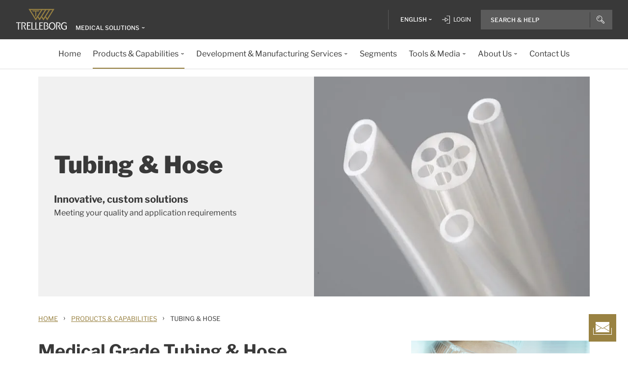

--- FILE ---
content_type: text/html; charset=utf-8
request_url: https://www.trelleborg.com/en/medical/products-capabilities/tubing-and-hose
body_size: 16523
content:


<!DOCTYPE html>
<!--[if lt IE 7]>      <html class="no-js lt-ie9 lt-ie8 lt-ie7"> <![endif]-->
<!--[if IE 7]>         <html class="no-js lt-ie9 lt-ie8"> <![endif]-->
<!--[if IE 8]>         <html class="no-js lt-ie9"> <![endif]-->
<!--[if gt IE 8]><!-->
<html class="no-js" lang="en">
<!--<![endif]-->
<head>

  



    <title>Custom Medical Grade Tubing and Hose Solutions | Trelleborg</title>

    <link href="/medical/-/media/foundation/trelleborg/favicon.ico?rev=ca14cc08040a458ea62290b56658872e" rel="shortcut icon" />




<meta  name="description" content="A wide range of custom tubing and hose products for medical and pharmaceutical applications in high-performance materials. Find out more on our website.  ">

    <meta name="viewport" content="width=device-width, initial-scale=1" />

  
  <!-- The initial config of Consent Mode -->
<script type="text/javascript">
window.dataLayer = window.dataLayer || [];
function gtag() {dataLayer.push(arguments);}
gtag('consent', 'default', {
ad_storage: 'denied',
ad_user_data: 'denied',
ad_personalization: 'denied',
analytics_storage: 'denied',
wait_for_update: 500,
});
gtag('set', 'ads_data_redaction', true);
</script>


<!-- Google Tag Manager -->
<script>(function(w,d,s,l,i){w[l]=w[l]||[];w[l].push({'gtm.start':
new Date().getTime(),event:'gtm.js'});var f=d.getElementsByTagName(s)[0],
j=d.createElement(s),dl=l!='dataLayer'?'&l='+l:'';j.async=true;j.src=
'https://www.googletagmanager.com/gtm.js?id='+i+dl;f.parentNode.insertBefore(j,f);
})(window,document,'script','dataLayer','GTM-WMXJCS');</script>

<script>(function(w,d,s,l,i){w[l]=w[l]||[];w[l].push({'gtm.start':
new Date().getTime(),event:'gtm.js'});var f=d.getElementsByTagName(s)[0],
j=d.createElement(s),dl=l!='dataLayer'?'&l='+l:'';j.async=true;j.src=
'https://www.googletagmanager.com/gtm.js?id='+i+dl;f.parentNode.insertBefore(j,f);
})(window,document,'script','dataLayer','GTM-WNKSSK');</script>
<!-- End Google Tag Manager -->

<!--BEGIN QUALTRICS WEBSITE FEEDBACK SNIPPET-->
<script type='text/javascript'>
(function(){var g=function(e,h,f,g){
this.get=function(a){for(var a=a+"=",c=document.cookie.split(";"),b=0,e=c.length;b<e;b++){for(var d=c[b];" "==d.charAt(0);)d=d.substring(1,d.length);if(0==d.indexOf(a))return d.substring(a.length,d.length)}return null};
this.set=function(a,c){var b="",b=new Date;b.setTime(b.getTime()+6048E5);b="; expires="+b.toGMTString();document.cookie=a+"="+c+b+"; path=/; "};
this.check=function(){var a=this.get(f);if(a)a=a.split(":");else if(100!=e)"v"==h&&(e=Math.random()>=e/100?0:100),a=[h,e,0],this.set(f,a.join(":"));else return!0;var c=a[1];if(100==c)return!0;switch(a[0]){case "v":return!1;case "r":return c=a[2]%Math.floor(100/c),a[2]++,this.set(f,a.join(":")),!c}return!0};
this.go=function(){if(this.check()){var a=document.createElement("script");a.type="text/javascript";a.src=g;document.body&&document.body.appendChild(a)}};
this.start=function(){var t=this;"complete"!==document.readyState?window.addEventListener?window.addEventListener("load",function(){t.go()},!1):window.attachEvent&&window.attachEvent("onload",function(){t.go()}):t.go()};};
try{(new g(100,"r","QSI_S_ZN_6gU8jWMXQZZSzDo","https://zn6gu8jwmxqzzszdo-trelleborgcx.siteintercept.qualtrics.com/SIE/?Q_ZID=ZN_6gU8jWMXQZZSzDo")).start()}catch(i){}})();
</script><div id='ZN_6gU8jWMXQZZSzDo'><!--DO NOT REMOVE-CONTENTS PLACED HERE--></div>
<!--END WEBSITE FEEDBACK SNIPPET-->



<!--BEGIN QUALTRICS WEBSITE FEEDBACK SNIPPET-->
<script type='text/javascript'>
(function(){var g=function(e,h,f,g){
this.get=function(a){for(var a=a+"=",c=document.cookie.split(";"),b=0,e=c.length;b<e;b++){for(var d=c[b];" "==d.charAt(0);)d=d.substring(1,d.length);if(0==d.indexOf(a))return d.substring(a.length,d.length)}return null};
this.set=function(a,c){var b="",b=new Date;b.setTime(b.getTime()+6048E5);b="; expires="+b.toGMTString();document.cookie=a+"="+c+b+"; path=/; "};
this.check=function(){var a=this.get(f);if(a)a=a.split(":");else if(100!=e)"v"==h&&(e=Math.random()>=e/100?0:100),a=[h,e,0],this.set(f,a.join(":"));else return!0;var c=a[1];if(100==c)return!0;switch(a[0]){case "v":return!1;case "r":return c=a[2]%Math.floor(100/c),a[2]++,this.set(f,a.join(":")),!c}return!0};
this.go=function(){if(this.check()){var a=document.createElement("script");a.type="text/javascript";a.src=g;document.body&&document.body.appendChild(a)}};
this.start=function(){var t=this;"complete"!==document.readyState?window.addEventListener?window.addEventListener("load",function(){t.go()},!1):window.attachEvent&&window.attachEvent("onload",function(){t.go()}):t.go()};};
try{(new g(100,"r","QSI_S_ZN_3DgfZBvUIhAxlno","https://zn3dgfzbvuihaxlno-trelleborgcx.siteintercept.qualtrics.com/SIE/?Q_ZID=ZN_3DgfZBvUIhAxlno")).start()}catch(i){}})();
</script><div id='ZN_3DgfZBvUIhAxlno'><!--DO NOT REMOVE-CONTENTS PLACED HERE--></div>
<!--END WEBSITE FEEDBACK SNIPPET-->


<!-- Start of Async Drift Code -->
<script>
"use strict";

!function() {
  var t = window.driftt = window.drift = window.driftt || [];
  if (!t.init) {
    if (t.invoked) return void (window.console && console.error && console.error("Drift snippet included twice."));
    t.invoked = !0, t.methods = [ "identify", "config", "track", "reset", "debug", "show", "ping", "page", "hide", "off", "on" ], 
    t.factory = function(e) {
      return function() {
        var n = Array.prototype.slice.call(arguments);
        return n.unshift(e), t.push(n), t;
      };
    }, t.methods.forEach(function(e) {
      t[e] = t.factory(e);
    }), t.load = function(t) {
      var e = 3e5, n = Math.ceil(new Date() / e) * e, o = document.createElement("script");
      o.type = "text/javascript", o.async = !0, o.crossorigin = "anonymous", o.src = "https://js.driftt.com/include/" + n + "/" + t + ".js";
      var i = document.getElementsByTagName("script")[0];
      i.parentNode.insertBefore(o, i);
    };
  }
}();
drift.SNIPPET_VERSION = '0.3.1';
drift.load('d32kw52uskg9');
</script>
<!-- End of Async Drift Code --> 
  
<meta property="og:description" content="A wide range of custom tubing and hose products for medical and pharmaceutical applications in high-performance materials. Find out more on our website.
"/><meta property="og:image" content="/medical/-/media/tss-media-repository/healthcare-and-medical/images/products/tubing-and-hose/multi-lumen-tubing_2.jpg?rev=997472754ee14478af7a8ef20d16daae"/><meta property="og:title" content="Custom Medical Grade Tubing And Hose Solutions | Trelleborg"/><meta property="og:url" content="https://www.trelleborg.com/en/medical/products-capabilities/tubing-and-hose"/><meta property="twitter:card" content="summary_large_image"/><meta property="twitter:description" content="A wide range of custom tubing and hose products for medical and pharmaceutical applications in high-performance materials. Find out more on our website.
"/><meta property="twitter:image" content="/medical/-/media/tss-media-repository/healthcare-and-medical/images/products/tubing-and-hose/multi-lumen-tubing_2.jpg?rev=997472754ee14478af7a8ef20d16daae"/><meta property="twitter:title" content="Custom Medical Grade Tubing And Hose Solutions | Trelleborg"/>

<link href="/medical/-/media/feature/experience-accelerator/bootstrap-4/bootstrap-4/styles/pre-optimized-min.css?rev=385874fc46a5448daa68b4c82d526760&t=20250326T123729Z" rel="stylesheet"><link href="/medical/-/media/base-themes/core-libraries/styles/pre-optimized-min.css?rev=e25c11e6bc294f71892e08cf20683cca&t=20250326T123726Z" rel="stylesheet"><link href="/medical/-/media/base-themes/main-theme/styles/pre-optimized-min.css?rev=43ab6dc530f9474ea6ca4435c4e7773c&t=20250326T123728Z" rel="stylesheet"><link href="/medical/-/media/themes/trelleborg/global/trelleborgbasetheme/styles/optimized-min.css?rev=7c95b2d48028410f9bec8fcfef7463e8&t=20260114T083548Z" rel="stylesheet">
  <link rel="stylesheet" type="text/css" href="/Trelleborg/Datatables/datatables.min.css">

  



<script id="CookieConsent" type="text/javascript" data-culture="EN" src="https://policy.app.cookieinformation.com/uc.js" data-gcm-version="2.0"></script>
    <script>
      var gtmLoaded = false;
      window.addEventListener('CookieInformationConsentGiven', function (event) {
        if (CookieInformation.getConsentGivenFor('cookie_cat_necessary')) {
          if (gtmLoaded == false) {
            gtmLoaded = true;
            if (typeof GTMScript != "undefined") {
              GTMScript();
            }
          }
        }
      });

      window.addEventListener('DOMContentLoaded', function () {
        if (CookieInformation.getConsentGivenFor('cookie_cat_necessary')) {

          if (gtmLoaded == false) {
            gtmLoaded = true;
            if (typeof GTMScript != "undefined") {
              GTMScript();
            }
          }
        }
      });


    </script>

  <script>

  var siteName = 'healthcare'
  var siteLang = 'en'
  var chinaWebSite = 'False'
  var siteVirtualPath = '/en/medical'
  var IsMFNEnable = 'True'

  let bu ='tss-healthcare';
  let businessUnit = bu == "" ? siteName : bu;
  var dataLayer = window.dataLayer = window.dataLayer || [];
    dataLayer.push(
      {
        'bu': businessUnit,
        'market': 'global',
        'language': 'en',
        'environment': 'live',
        'personaName': 'Unassignedprofile',
        'pagePrimaryCategory': 'Products Capabilities',
        'pageSecondaryCategory': 'Tubing and Hose',
        'pageTertiaryCategory': '',
        'pageName': 'trelleborg:' + 'en' + ':' + businessUnit + ':' + 'Tubing &amp; Hose'
      }
  );
</script>

<script>
    var siteConfig = {
      'language':  'en',
      'widgetlang': 'en',
      'widgetuser': '',
      'sitename': 'healthcare',
      'MenuVersion': '657d198d-1ce0-4de4-823d-23f3db134378',
      'siteRefferer': {}
    };
</script>

<script>
    var personalizationConfig= {
      'customBrowserId': '',
      };

</script>

  <script type="text/javascript" src="/wwidgets/loadwidgets.js">
  </script>





<link rel="apple-touch-icon" sizes="180x180" href="/medical/-/media/themes/trelleborg/global/trelleborgbasetheme/images/favicons/apple-touch-icon.png?rev=72f33296767f43778b0657d709f1f4d1" />
<link rel="icon" type="image/png" sizes="32x32" href="/medical/-/media/themes/trelleborg/global/trelleborgbasetheme/images/favicons/favicon-32x32.png?rev=e86c403e1a7742e4a36ff41b7ea6a65f" />
<link rel="icon" type="image/png" sizes="16x16" href="/medical/-/media/themes/trelleborg/global/trelleborgbasetheme/images/favicons/favicon-16x16.png?rev=8e0b125159e54827ab0d4feba92a4b61" />
<link rel="manifest" href="/medical/-/media/themes/trelleborg/global/trelleborgbasetheme/images/favicons/site.webmanifest?rev=9263fd4429b64d1392bd1ca411da95b0">
<link rel="mask-icon" href="/medical/-/media/themes/trelleborg/global/trelleborgbasetheme/images/favicons/safari-pinned-tab.svg?rev=b965ceb19659432e89301744394999db" color="#393939">

<meta name="msapplication-TileColor" content="#393939">
<meta name="msapplication-config" content="/medical/-/media/themes/trelleborg/global/trelleborgbasetheme/images/favicons/browserconfig.xml?rev=07c6df1b948f4cabba08c255c624ec85">
<meta name="theme-color" content="#393939">

<link rel="shortcut icon" sizes="48x48" href="/medical/-/media/themes/trelleborg/global/trelleborgbasetheme/images/favicons/favicon-48x48-icon.ico?rev=37954b6480e14e5b87845bd0aea541ed" />
<link rel="shortcut icon" sizes="32x32" href="/medical/-/media/themes/trelleborg/global/trelleborgbasetheme/images/favicons/favicon-32x32-icon.ico?rev=b77b3ebc6c014fa0804618782019def3" />

<a href="/en/medical/contact-us" id="contactusurl" style="display:none">contactusurl</a>
<span id="sitenamesearchpage" style="display:none">/en/medical/search</span>
<span id="tb-no-record-found-text" style="display:none">No Results</span>
<span id="tb-animation-message" style="display:none">Animation is not fully supported in Internet Explorer versions</span>
<span id="tb-singular-item-count" style="display:none">item found</span>
<span id="tb-plural-item-count" style="display:none">items found</span>
<span id="tb-SearchResult-singular-itemfound" style="display:none">item found</span>
<span id="tb-SearchResult-plural-itemsfound" style="display:none">items found</span>
<span id="tb-SearchResult-result-of" style="display:none">of</span>
<span id="tb-SearchResult-search-help" style="display:none">Search &amp; Help</span>
<span id="tb-SearchResult-show-showing" style="display:none">Showing</span>
<span id="tb-Navigation-Are-youlookingforThis" style="display:none">On this page</span>
<span id="tb-pdf-download-iemsg" style="display:none">Your Browser is outdated</span>

<span id="Dealer" style="display:none">Dealer</span>
<span id="Distributer" style="display:none">Distributor</span>
<span id="OfficialDealer" style="display:none">Official Dealer</span>
<span id="premiumpartner" style="display:none">Premium Partner</span>


<span id="tb-address-singular-count" style="display:none">address</span>
<span id="tb-address-plural-count" style="display:none">addresses</span>
<span id="tb-Aricles-name" style="display:none">Articles</span>
<span id="regulatoryPressReleases" style="display:none">Regulatory Press Release,Regulatory press releases only</span>
<span id="fshWebinarTitle" style="display:none">EG. Food Hoses conformity evolution Webinar</span>
<span id="newSelectorBtn" style="display:none">Selector Button</span>

<span id="mitas-producttype-lang" style="display:none"
      data-agri="Agriculture tires"
      data-constrution="Truck tires"
      data-truk="Construction and material handling">
</span>



<div id="ieoutdatemsg" style="display:none"
     data-head="Your browser seems to be out of date."
     data-subhead="To experience our website with all it&#39;s features, please update your browser."
     data-info="Info: You can still browse our website, but we can&#39;t guarantee that everything works fine."
     data-ok="OK">
</div>
<span id="tb-is-required" style="display:none">Is Required.</span>




<link rel="canonical" href="https://www.trelleborg.com/en/medical/products-capabilities/tubing-and-hose" />
<script type="text/javascript" src="/Trelleborg/CtaButton/component-cta-button.js?rev=62CDD5130B0F413C8C0AAD295F16A2F4"></script>


  
  
</head>

<body class="default-device bodyclass">
  <!-- Google Tag Manager (noscript) -->
<noscript><iframe src="//www.googletagmanager.com/ns.html?id=GTM-WMXJCS"
height="0" width="0" style="display:none;visibility:hidden"></iframe></noscript>

<noscript><iframe src="//www.googletagmanager.com/ns.html?id=GTM-WNKSSK"
height="0" width="0" style="display:none;visibility:hidden"></iframe></noscript>
<!-- End Google Tag Manager (noscript) -->
  
  
<!-- #wrapper -->
<div id="wrapper">
    <!-- #header -->
    <header>
        <div id="header" class="container">
            <div class="row">

<div class="row">


    <div class="component site-header col-12">

      <div class="component-content">
        <header class="tb-header-container fixed-top">
          <div class="tb-topmenu-container d-flex">
            <div class="container-fluid">
              <div class="float-left">
                
      <script type="application/ld+json">
        {
  "@context": "https://schema.org",
  "@type": "Organization",
  "sameAs": "https://www.linkedin.com/company/trelleborggroup",
  "@id": "http://www.trelleborg.com/en/medical/#org",
  "name": "Healthcare",
  "url": "http://www.trelleborg.com/en/medical/",
  "logo": {
    "@type": "ImageObject",
    "url": "https://www.trelleborg.com/medical/-/media/foundation/trelleborg/icons/logo.svg?rev=4af2759a373e4ea3b17d1ea6773365b3"
  },
  "parentOrganization": {
    "@type": "Organization",
    "@id": "https://www.trelleborg.com",
    "@name": "Trelleborg Group"
  }
}
      </script>

    <!-- Site Selector Starts    -->
    <div class="tb-topmenu-brand">
      <a href="/en/medical" aria-label="" class="tb-topmenu-logolink link-unstyled">
        <img class="tb-topmenu-logo" src=/medical/-/media/foundation/trelleborg/icons/logo.svg?rev=4af2759a373e4ea3b17d1ea6773365b3 alt="" />
      </a>
      
      <div class="tb-topmenu-signpost">
              <div class="tb-siteselector" id="tb-siteselector" >
                <a href="#">
                  <span class="d-none d-md-inline-block">Medical Solutions</span>

                </a>
              </div>

        <!-- <i class="tb-icon tb-icon-small tb-icon-chevron-down"></i> -->
      </div>
    </div>
      <div id="tb-siteselector-modal" class="tb-siteselector-modal d-none">
        <div class="modal-content">

          <div class="overlay" id="tb-siteselector-overlay">
            <div class="tb-siteselector-container container-fluid">
              <div class="tb-siteselector-header">
                <h4 class="tb-siteselector-title">
                  All Trelleborg sites
                </h4>
                <a href="#" class="tb-siteselector-close-btn">
                  <span>Close</span>
                  <svg width="16" height="16" viewBox="0 0 16 16" fill="none" xmlns="http://www.w3.org/2000/svg">
                    <path d="M16 0.736842L15.2632 0L8 7.26316L0.736842 0L0 0.736842L7.26316 8L0 15.2632L0.736842 16L8 8.73684L15.2632 16L16 15.2632L8.73684 8L16 0.736842Z" fill="#393939" />
                  </svg>
                </a>
              </div>
              <div class="row">
                <div class="col-xl-7 col-lg-6 tb-siteselector-dropdown">
                  <ul class="tb-siteselector-dropdown-menu">
                      <li class="tb-siteselector-menu-item">
                        <a href="https://www.trelleborg.com/en">
                          <span class="tb-siteselector-menu-title">Group</span>
                          <span class="tb-siteselector-full-description  d-none">
                            Trelleborg is a world leader in engineered polymer solutions that seal, damp and protect critical applications in demanding environments. 
                          </span>
                          <span class="tb-siteselector-image d-none">/medical/-/media/group/site-switch/trelleborg-group.jpg?h=264&amp;w=293&amp;rev=b3492bd026aa498f90103f0288dfc4e6&amp;hash=8485615E76D2CE70FA4925F5ABA8CC51</span>
                          <span class="siteselector-menu-desciption"></span>
                        </a>
                      </li>
                      <li class="tb-siteselector-menu-item">
                        <a href="https://www.trelleborg.com/en/anti-vibration-solutions">
                          <span class="tb-siteselector-menu-title">Antivibration Solutions</span>
                          <span class="tb-siteselector-full-description  d-none">
                            Helping to remove unwanted vibration and noise in Rail, Marine, Off-highway and Industrial applications
                          </span>
                          <span class="tb-siteselector-image d-none">/medical/-/media/group/site-switch/antivibration.jpg?h=264&amp;w=293&amp;rev=cac94d89d97a4764937febb8422dbc03&amp;hash=8993200E377BDB0355A486E9FC431142</span>
                          <span class="siteselector-menu-desciption"></span>
                        </a>
                      </li>
                      <li class="tb-siteselector-menu-item">
                        <a href="https://www.trelleborg.com/en/boots">
                          <span class="tb-siteselector-menu-title">Boots</span>
                          <span class="tb-siteselector-full-description  d-none">
                            Advanced dynamic protection for Automotive Driveshaft and Steering Gears
                          </span>
                          <span class="tb-siteselector-image d-none">/medical/-/media/group/site-switch/testing-boot-cold-1.jpg?h=264&amp;w=293&amp;rev=e398df5cfb7d4080a18fb803255e50bc&amp;hash=C864A3111C0463B2AD256F93B4B1889A</span>
                          <span class="siteselector-menu-desciption"></span>
                        </a>
                      </li>
                      <li class="tb-siteselector-menu-item">
                        <a href="https://www.rubore.com">
                          <span class="tb-siteselector-menu-title">Damping Solutions</span>
                          <span class="tb-siteselector-full-description  d-none">
                            Automotive noise damping shims &amp; insulators
                          </span>
                          <span class="tb-siteselector-image d-none">/medical/-/media/group/site-switch/damping-solutions.jpg?h=264&amp;w=293&amp;rev=e4886fdb3c364d319c626e35fe923d04&amp;hash=F4746C2D02378E3229BCB9BCD6CBD50C</span>
                          <span class="siteselector-menu-desciption"></span>
                        </a>
                      </li>
                      <li class="tb-siteselector-menu-item">
                        <a href="https://www.trelleborg.com/en/engineered-coated-fabrics">
                          <span class="tb-siteselector-menu-title">Engineered Coated Fabrics</span>
                          <span class="tb-siteselector-full-description  d-none">
                            Trelleborg’s Engineered Coated Fabrics business unit, a world-leading producer of specialty polymer-coated and calendared materials, operates under the Coated Systems business area.
                          </span>
                          <span class="tb-siteselector-image d-none">/medical/-/media/group/site-switch/engineered-coated-fabrics.jpg?h=264&amp;w=293&amp;rev=2fdac9be0f434313920fb532c7262a43&amp;hash=42B0D13A9A7A9C47BBDD878DD1E0164B</span>
                          <span class="siteselector-menu-desciption"></span>
                        </a>
                      </li>
                      <li class="tb-siteselector-menu-item">
                        <a href="https://www.trelleborg.com/en/fluidhandling">
                          <span class="tb-siteselector-menu-title">Fluid Handling Solutions</span>
                          <span class="tb-siteselector-full-description  d-none">
                            Industrial Hose, Expansion Joint, Oil &amp; Marine Hose, Rubber Sheeting and Mining Applications
                          </span>
                          <span class="tb-siteselector-image d-none">/medical/-/media/group/site-switch/fhs.jpg?h=264&amp;w=293&amp;rev=6cf337a4c82642b59e004d0a9199ea15&amp;hash=8132137AD18DDB2832F0632484818D96</span>
                          <span class="siteselector-menu-desciption"></span>
                        </a>
                      </li>
                      <li class="tb-siteselector-menu-item">
                        <a href="https://www.trelleborg.com/en/medical">
                          <span class="tb-siteselector-menu-title">Medical Solutions</span>
                          <span class="tb-siteselector-full-description  d-none">
                            Supporting the Healthcare and Medical industry with advanced polymer engineered components
                          </span>
                          <span class="tb-siteselector-image d-none">/medical/-/media/group/site-switch/healthcare-and-medical.jpg?h=264&amp;w=293&amp;rev=627ac8af44794afb8aa913220f959254&amp;hash=044F7866D90EC058D664FDF336A93009</span>
                          <span class="siteselector-menu-desciption"></span>
                        </a>
                      </li>
                      <li class="tb-siteselector-menu-item">
                        <a href="https://www.trelleborg.com/en/marine-and-infrastructure">
                          <span class="tb-siteselector-menu-title">Marine &amp; Infrastructure</span>
                          <span class="tb-siteselector-full-description  d-none">
                            Highly engineered polymer solutions for marine and civil infrastructure
                          </span>
                          <span class="tb-siteselector-image d-none">/medical/-/media/group/site-switch/marine-and-infrastructure.jpg?h=264&amp;w=293&amp;rev=b209d371ac264b6f85b7b8167ef0860c&amp;hash=A33BA79F7CADFD0A01815F3733A2CBCD</span>
                          <span class="siteselector-menu-desciption"></span>
                        </a>
                      </li>
                      <li class="tb-siteselector-menu-item">
                        <a href="https://www.trelleborg.com/en/seals">
                          <span class="tb-siteselector-menu-title">Sealing Solutions</span>
                          <span class="tb-siteselector-full-description  d-none">
                            Sealing and bearing solutions for Industrial, Automotive and Aerospace applications
                          </span>
                          <span class="tb-siteselector-image d-none">/medical/-/media/group/site-switch/sealing-solutions.jpg?h=264&amp;w=293&amp;rev=158324dc66494c6a8450812cbd4a794b&amp;hash=061613F31A8C32E8C535B595056A76EF</span>
                          <span class="siteselector-menu-desciption"></span>
                        </a>
                      </li>
                      <li class="tb-siteselector-menu-item">
                        <a href="https://www.trelleborg.com/en/seals-and-profiles">
                          <span class="tb-siteselector-menu-title">Seals &amp; Profiles</span>
                          <span class="tb-siteselector-full-description  d-none">
                            Seals for applications in buildings and construction, aerospace, automotive, agriculture, renewable energy and water infrastructure.
                          </span>
                          <span class="tb-siteselector-image d-none">/medical/-/media/group/site-switch/seals-and-profiles.jpg?h=264&amp;w=293&amp;rev=c630d927a2a9455e851bb1a4fd6da61e&amp;hash=AC60A1C71351BDE33361E56FE8729FFE</span>
                          <span class="siteselector-menu-desciption"></span>
                        </a>
                      </li>
                  </ul>
                </div>
                <div class="col-xl-5 col-lg-6 tb-siteselector-overview" id="siteselector-overview">
                  <!-- overview will render here-->
                </div>
              </div>
            </div>
          </div>

        </div>
      </div>
    <!-- Site Selector End    -->


              </div>
                <div class="float-right">
                  <div class="tb-topmenu-right d-flex">
                    <div class="tb-topmenu-splitter d-none d-sm-block"></div>



  <section id="tb-language-selector" class="tb-language-selector">
    <div id="tb-language-selected" class="tb-language-selected">
            <span> English</span>
      <i class="tb-icon tb-icon-small tb-icon-chevron-down"></i>
    </div>
    <div class="tb-language-overlay" id="language-menu">
      <ul class="tb-language-dropdown-menu">
          <li>
            <a href="https://www.trelleborg.cn/zh-cn/medical">
                                                        <span class="tb-language-lang">Chinese (Simplified) </span>

                <span class="tb-language-seprator">|</span>
                <span class="tb-language-local">中文(简体) </span>

            </a>
          </li>
          <li>
            <a href="/zh-tw/medical/products-capabilities/tubing-and-hose">
                                                        <span class="tb-language-lang">Chinese (Traditional) </span>

                <span class="tb-language-seprator">|</span>
                <span class="tb-language-local">中文(繁體)</span>

            </a>
          </li>
          <li>
            <a href="/en/medical/products-capabilities/tubing-and-hose">
                                                        <span class="tb-language-lang">English</span>


            </a>
          </li>
          <li>
            <a href="/ja-jp/medical/products-capabilities/tubing-and-hose">
                                                        <span class="tb-language-lang">Japanese</span>

                <span class="tb-language-seprator">|</span>
                <span class="tb-language-local">日本語</span>

            </a>
          </li>
          <li>
            <a href="/ko-kr/medical/products-capabilities/tubing-and-hose">
                                                        <span class="tb-language-lang">Korean</span>

                <span class="tb-language-seprator">|</span>
                <span class="tb-language-local">한국어</span>

            </a>
          </li>
      </ul>
    </div>
  </section>


                        <a class="tb-topmenu-login-wrapper tb-topmenu-item private-link" href="">
                          <i class="tb-icon tb-icon-login d-none d-sm-inline-block"></i>
                          <span class="d-none d-md-inline-block"> Login</span>
                          <i class="tb-icon tb-icon-small tb-icon-chevron-down d-none"></i>
                        </a>

                    <a class="tb-topmenu-tabletsearch tb-topmenu-item d-none d-sm-inline-block d-md-none">
                      <i class="tb-icon tb-icon-search "></i>
                    </a>
                    <button class="tb-mainnavbar__toggler navbar-toggler d-block d-md-none" type="button" data-toggle="collapse" data-target="#collapsingNavbar" aria-controls="collapsingNavbar" aria-expanded="false" aria-label="Toggle navigation">
                      <span class="navbar-toggler-icon"></span>
                    </button>
                    <div class="component auto-search "
                         data-pageid="{0822C6C7-CF78-43D1-9C98-AA08CD809824}"
                         data-renderingid="{0279852E-A691-402C-A99F-9562AE6CD415}"
                         data-uniqueid="{D02A28E3-D9FF-4F80-BCB8-E5144B7C3657}" data-stylesfield="Styles"
                         data-gridfield="GridParameters" data-renderingclass="cad-search">
                      <div class="component-content">
                        <div class="tb-search-container">
                          <div id="auto-header-search">
                            <form autocomplete="off" action="/action_page.php">
                              <div class="autocomplete">
                                <div class="tb-searchinput-div">
                                  <input id="myInput" type="text" name="mySearch" class="tb-search-input tb-topmenu-searchinput typeahead" placeholder="Search & Help">
                                  <a class="tb-topmenu-searchbutton">
                                    <!-- Icon for Mobile and Desktop -->
                                    <i class="tb-icon tb-icon-search d-block d-sm-none d-md-block"></i>
                                    <!-- Search button text for Tablet -->
                                    <span class="d-none d-sm-block d-md-none">Search</span>
                                  </a>
                                  <!-- <img src="-\media\Themes\Trelleborg\Global\TrelleborgBaseTheme\images\svg_icons\tb-vector-seach.svg"class="tb-search-icon tb-px-1 d-block d-sm-none d-md-block"> -->

                                </div>
                              </div>
                            </form>
                          </div>
                          <br>
                        </div>
                      </div>
                    </div>
                  </div>
                </div>
            </div>
          </div>
              <div class="tb-mainnavbar-wrapper">
                <input type="hidden" id="hdn_viewpage" name="hdn_viewpage" value="View page" />
                  <input type="hidden" id="hdn_enablenewnavTheme" name="hdn_enablenewnavTheme" value="EnableNewNavigationTheme" />
                <nav class="tb-mainnavbar navbar navbar-expand-md container-fluid ">
                  <div class="navbar-collapse collapse justify-content-center" id="collapsingNavbar">
                    <div class="tb-mainnavbar__mobile-control">
                      <div class="tb-mainnavbar__back d-none">
                        <i class="tb-icon tb-icon-back"></i>
                        <span>Back</span>
                      </div>
                      <div class="tb-mainnavbar__close d-sm-block d-md-none">
                        <span>Close</span>
                        <i class="tb-icon tb-icon-close"></i>
                      </div>
                    </div>
                    <ul class="tb-mainnavbar__itemwrapper navbar-nav">
                        <li class="tb-mainnavbar__item tb-mainnavbar__item--special mobile-language d-block d-md-none" data-navlevel="1">
                          <div class="tb-mainnavbar__link">
                            <span>
                              <strong>
Language                              </strong> English
                            </span>
                          </div>
                          <ul class="tb-language-dropdown-menu-mobile d-none">
                            <div class="tb-mainnavbar__mobile-control d-sm-block d-md-none">
                              <div class="tb-mainnavbar__back language-back" data-navid="2">
                                <i class="tb-icon  tb-icon-back"></i>
                                <span>Back</span>
                              </div>
                              <div class="tb-mainnavbar__close d-sm-block d-md-none">
                                <span>Close</span>
                                <i class="tb-icon tb-icon-close"></i>
                              </div>
                            </div>


  <section id="tb-language-selector" class="tb-language-selector">
    <div id="tb-language-selected" class="tb-language-selected">
            <span> English</span>
      <i class="tb-icon tb-icon-small tb-icon-chevron-down"></i>
    </div>
    <div class="tb-language-overlay" id="language-menu">
      <ul class="tb-language-dropdown-menu">
          <li>
            <a href="https://www.trelleborg.cn/zh-cn/medical">
                                                        <span class="tb-language-lang">Chinese (Simplified) </span>

                <span class="tb-language-seprator">|</span>
                <span class="tb-language-local">中文(简体) </span>

            </a>
          </li>
          <li>
            <a href="/zh-tw/medical/products-capabilities/tubing-and-hose">
                                                        <span class="tb-language-lang">Chinese (Traditional) </span>

                <span class="tb-language-seprator">|</span>
                <span class="tb-language-local">中文(繁體)</span>

            </a>
          </li>
          <li>
            <a href="/en/medical/products-capabilities/tubing-and-hose">
                                                        <span class="tb-language-lang">English</span>


            </a>
          </li>
          <li>
            <a href="/ja-jp/medical/products-capabilities/tubing-and-hose">
                                                        <span class="tb-language-lang">Japanese</span>

                <span class="tb-language-seprator">|</span>
                <span class="tb-language-local">日本語</span>

            </a>
          </li>
          <li>
            <a href="/ko-kr/medical/products-capabilities/tubing-and-hose">
                                                        <span class="tb-language-lang">Korean</span>

                <span class="tb-language-seprator">|</span>
                <span class="tb-language-local">한국어</span>

            </a>
          </li>
      </ul>
    </div>
  </section>
                          </ul>
                        </li>
                                                <li class="tb-mainnavbar__item tb-mainnavbar__item--special  d-block d-sm-none " data-navlevel="1"><a class="tb-mainnavbar__link private-link" href=""><i class="tb-icon tb-icon-login"></i><span>Login</span></a></li>



                    </ul>
                  </div>
                </nav>
              </div>
        </header>
        <div>
          <div class="row">
<div class="component herobanner col-12 tb-herobanner-show-subheader">
  <div class="component-content">
<div class="tb-herobanner-container"><div class="d-flex tb-herobanner-container-reverse"><div class="tb-herobanner-content-container"><h1 class="tb-hero  tb-font-bold tb-herobanner-title tb-herobanner-title-desktop field-bannerheadline">Tubing &amp; Hose </h1><h2 class="tb-herobanner-subheader tb-header-4 tb-font-bold tb-herobanner-subheader-desktop field-bannersubheadline">Innovative, custom solutions</h2><div class="tb-herobanner-description tb-header-4 tb-herobanner-description-desktop field-bannertext">Meeting your quality and application requirements</div><div class="tb-herobanner-button-container"></div></div><div class="tb-herobanner-content-container tb-p-0 tb-herobanner-image-container"><div loading="lazy">

  <img src="/medical/-/media/tss-media-repository/healthcare-and-medical/images/products/tubing-and-hose/multi-lumen-tubing_2.jpg?h=450&amp;iar=0&amp;w=800&amp;rev=997472754ee14478af7a8ef20d16daae&amp;hash=F1AE40EA3DC97AAEF30571C5D476BE7E" alt="Medical Grade Tubing &  Medical Grade Hose" width="800" height="450" sizes="&#40;min-width: 1440px&#41; calc&#40;360px - 32px&#41;, &#40;min-width: 992px&#41; 25vw, &#40;min-width: 576px&#41; calc&#40;50vw - 32px&#41;, calc&#40;100vw - 32px&#41;" />
</div></div></div></div>  </div>
</div>
</div>
        </div>
            <div>
              <div class="row">
  <script type="application/ld+json">
    {
  "@context": "https://schema.org",
  "@type": "BreadcrumbList",
  "itemListElement": [
    {
      "@type": "ListItem",
      "position": 1,
      "item": {
        "@id": "https://www.trelleborg.com/en/medical",
        "name": "Home"
      }
    },
    {
      "@type": "ListItem",
      "position": 2,
      "item": {
        "@id": "https://www.trelleborg.com/en/medical/products-capabilities",
        "name": "Products Capabilities"
      }
    },
    {
      "@type": "ListItem",
      "position": 3,
      "item": {
        "@id": "https://www.trelleborg.com/en/medical/products-capabilities/tubing-and-hose",
        "name": "Tubing and Hose"
      }
    }
  ]
}
  </script>


<div class="component breadcrumb-new navigation-title col-12">
  <div class="component-content">
    <nav>
      <ol>
          <li class="breadcrumb-item home">
<div class="navigation-title tb-link tb-small field-navigationtitle"><a title="Home" href="/en/medical">Home</a></div>              <span class="separator">&#8250;</span>
          </li>
          <li class="breadcrumb-item ">
<div class="navigation-title tb-link tb-small field-navigationtitle"><a title="Products Capabilities" href="/en/medical/products-capabilities">Products &amp; Capabilities</a></div>              <span class="separator">&#8250;</span>
          </li>
          <li class="breadcrumb-item last">
<div class="navigation-title tb-link tb-small field-navigationtitle"><a title="Tubing and Hose" href="/en/medical/products-capabilities/tubing-and-hose">Tubing &amp; Hose</a></div>              <span class="separator">&#8250;</span>
          </li>
      </ol>
    </nav>
  </div>
</div>
</div>
            </div>
          <div>
            <div class="row"></div>
          </div>
          <div>
            <div class="row"></div>
          </div>

          <div id="contact-floater" class="tb-fixed-button-container">
            <a class="tb-cta tb-cta-button" href="#">
              <svg width="38" height="26" viewBox="0 0 38 26" fill="none" xmlns="http://www.w3.org/2000/svg">
                <path fill-rule="evenodd" clip-rule="evenodd" d="M5 0H33V4.67123L19.2572 12.9169L5 4.36253V0ZM22.7291 12L33 5.83742V18.1625L22.7291 12ZM21.7572 12.5831L33 19.3287V21H5V19.6374L16.7572 12.5831L19 13.9287L19.2572 14.0831L19.5145 13.9287L21.7572 12.5831ZM15.7854 12L5 18.4712V5.52872L15.7854 12ZM0 25V12H1V25H37V12H38V25V26H37H1H0V25Z" fill="white"></path>
              </svg>
            </a>
          </div>

        </div>
    </div>
</div></div>
        </div>
    </header>
    <!-- /#header -->
    <!-- #content -->
    <main>
        <div id="content" class="container">
            <div class="row">

<div class="component row-splitter">
        <div class=" equalized-content container-fluid">
            <div >
                <div class="row">
  <div class="component Sectionintro position-left col-sm-8 col-md-8 col-lg-8 col-xl-8 SectionIntroButtonsHide">
    <div class="component-content">
<div class="tb-sectionintro-container"><div class="tb-setionintro-row"><section class="col-lg-12 tb-sectionintro center"><h2 class="h2 tb-sectionintro-title tb-header-1 tb-font-bold tb-inpage-headline field-sectionheader">Medical Grade Tubing &amp; Hose</h2><div class="tb-sectionintro-subtitle tb-header-3 tb-showbulletpoints  tb-link tb-inline field-sectionsubheader">Ultimate Quality for Durable and Single-Use</div><div class="tb-sectionintro-body"><div class="tb-sectionintro-content tb-body height-0  tb-showbulletpoints  tb-link tb-inline field-sectioncontent"><p>Trelleborg Healthcare &amp; Medical develops, manufactures and supplies tubing &amp; hose for medical and pharmaceutical applications in a variety of high performance materials. The tubing and hose is extruded in clean-room facilities using Good Manufacturing Practices (GMP).</p>
<p>&nbsp;</p>
<p>Silicone tubing, because of its unique biocompatibility and physical durability, plays a fundamental role in a myriad of healthcare applications. Inside the body it is used as insulation on electrical stimulation devices, as conduits for delivering and removing fluids, and as catheters for various types of interventional therapies. Outside the body it is ideally suited for applications including blood oxygenation as well as many pharmaceutical manufacturing processes.</p></div></div><div class="tb-sectionintro-footer"><div class="tb-sectionintro-link show-more tb-body"><a>Show more</a><a> <svg width="12" height="4" viewBox="0 0 12 4" fill="none" xmlns="http://www.w3.org/2000/svg">  <path d="M6 4L0 0.944445L0.631579 0L6 2.72222L11.3684 0L12 0.944445L6 4Z" fill="#998242"/>                                     </svg>
</a></div><div class="tb-sectionintro-link show-less d-none tb-body"><a>Show less</a><a><svg width="12" height="4" viewBox="0 0 12 4" fill="none" xmlns="http://www.w3.org/2000/svg">
                                       <path d="M6 -5.24537e-07L12 3.05556L11.3684 4L6 1.27778L0.631579 4L8.2566e-08 3.05555L6 -5.24537e-07Z" fill="#998242"/>
                                    </svg></a></div></div></section></div></div>    </div>
  </div>
    <div class="component generic-media-element col-6 col-sm-6 col-md-4 col-lg-4 col-xl-4">
        <div class="component-content">
<div class="tb-genericmediaelement-container tb-row tb-genericmediaelement-overlay equal"><div class="tb-genericmediaelement-section"><div class="tb-genericmediaelement-img" loading="lazy">

  <img src="/medical/-/media/tss-media-repository/healthcare-and-medical/images/news-and-events/webinar/hmwebinarbanner800x450pxweb.jpg?h=450&amp;iar=0&amp;w=800&amp;rev=1547b3837f0546728353c9988fe09e42&amp;hash=ADAFB7890478C8D14F79938E348F95E2" alt="" width="800" height="450" sizes="&#40;min-width: 1440px&#41; 1440px, 100vw" />
</div></div><div class="tb-genericmediaelement-section tb-genericmediaelement-des-section"><div class="tb-genericmediaelement-header-wrapper"><h2 class="tb-genericmediaelement-heading tb-header-3 tb-font-bold tb-gme-anchor tb-header field-gmheadline">Case studies in applying advanced extrusion technologies for medical device design</h2><div class="tb-genericmediaelement-para tb-body tb-richtexteditor-ul tb-showbulletpoints tb-link field-gmcontent">Find out how the GeoTransTM extrusion process can support the design of intricate and complicated medical devices.</div></div><div class="tb-genericmediaelement-link tb-body tb-link tb-inline field-gmlink"><a data-variantfieldname="GMLink" href="/en/medical/tools-and-media/whitepapers-and-technical-articles/advanced-extrusion-webinar" data-variantitemid="{B8C7220A-D7CB-4ABE-9C65-C1E026FE2A57}">Read More</a></div></div></div>        </div>
    </div>
</div>
            </div>
        </div>
        <div class="container-fluid">
            <div >
                <div class="row"></div>
            </div>
        </div>
</div>
  <div class="component Sectionintro position-left col-xl-12 col-md-12 col-sm-12">
    <div class="component-content">
<div class="tb-sectionintro-container"><div class="tb-setionintro-row"><section class="col-lg-12 tb-sectionintro center"><h2 class="h2 tb-sectionintro-title tb-header-1 tb-font-bold tb-inpage-headline field-sectionheader">Tubing &amp; Hose Products</h2></section></div></div>    </div>
  </div>


<div class="component row-splitter">
        <div class=" equalized-content container-fluid">
            <div >
                <div class="row">    <div class="component generic-media-element col-xl-3 col-md-6 col-sm-12">
        <div class="component-content">
<div class="tb-genericmediaelement-container tb-row tb-genericmediaelement-overlay equal"><div class="tb-genericmediaelement-section"><div class="tb-genericmediaelement-img" loading="lazy">

  <img src="/medical/-/media/tss-media-repository/healthcare-and-medical/images/products/tubing-and-hose/reinforced.jpg?h=450&amp;iar=0&amp;w=800&amp;rev=4edf6895614346afb2e3d4f9b980177a&amp;hash=BCD8E50DA3DFE98A2F0E867933E4B211" alt="" width="800" height="450" sizes="&#40;min-width: 1440px&#41; 1440px, 100vw" />
</div></div><div class="tb-genericmediaelement-section tb-genericmediaelement-des-section"><div class="tb-genericmediaelement-header-wrapper"><h2 class="tb-genericmediaelement-heading tb-header-3 tb-font-bold tb-gme-anchor tb-header field-gmheadline">Reinforced Tubing</h2></div><div class="tb-genericmediaelement-link tb-body tb-link tb-inline field-gmlink"><a data-variantfieldname="GMLink" title="Read More" href="/en/medical/products-capabilities/tubing-and-hose/reinforced-tubing" data-variantitemid="{2B46CBA7-F7BF-4B7C-98E1-A6596BBABD62}">Read More</a></div></div></div>        </div>
    </div>
    <div class="component generic-media-element col-xl-3 col-md-6 col-sm-12">
        <div class="component-content">
<div class="tb-genericmediaelement-container tb-row tb-genericmediaelement-overlay equal"><div class="tb-genericmediaelement-section"><div class="tb-genericmediaelement-img" loading="lazy">

  <img src="/medical/-/media/tss-media-repository/healthcare-and-medical/images/products/tubing-and-hose/silicone-tubing.jpg?h=450&amp;iar=0&amp;w=800&amp;rev=210f76d6ae1d4c2090b526e7a3821cab&amp;hash=520C9EF45BEC54098736F987527A117D" alt="" width="800" height="450" sizes="&#40;min-width: 1440px&#41; 1440px, 100vw" />
</div></div><div class="tb-genericmediaelement-section tb-genericmediaelement-des-section"><div class="tb-genericmediaelement-header-wrapper"><h2 class="tb-genericmediaelement-heading tb-header-3 tb-font-bold tb-gme-anchor tb-header field-gmheadline">Silicone Tubing</h2></div><div class="tb-genericmediaelement-link tb-body tb-link tb-inline field-gmlink"><a data-variantfieldname="GMLink" title="Read More" href="/en/medical/products-capabilities/tubing-and-hose/silicone-tubing" data-variantitemid="{2C4A36CC-545B-4FCF-A18D-762AC54604CD}">Read More</a></div></div></div>        </div>
    </div>
    <div class="component generic-media-element col-xl-3 col-md-6 col-sm-12">
        <div class="component-content">
<div class="tb-genericmediaelement-container tb-row tb-genericmediaelement-overlay equal"><div class="tb-genericmediaelement-section"><div class="tb-genericmediaelement-img" loading="lazy">

  <img src="/medical/-/media/tss-media-repository/healthcare-and-medical/images/products/tubing-and-hose/fittings.jpg?h=450&amp;iar=0&amp;w=800&amp;rev=57385e741ac64dccbe36024c8dd0a107&amp;hash=989143E7141B57EB6B0FBC5BA00C4EF0" alt="" width="800" height="450" sizes="&#40;min-width: 1440px&#41; 1440px, 100vw" />
</div></div><div class="tb-genericmediaelement-section tb-genericmediaelement-des-section"><div class="tb-genericmediaelement-header-wrapper"><h2 class="tb-genericmediaelement-heading tb-header-3 tb-font-bold tb-gme-anchor tb-header field-gmheadline">Tubing and Hose Fittings</h2></div><div class="tb-genericmediaelement-link tb-body tb-link tb-inline field-gmlink"><a data-variantfieldname="GMLink" title="Read More" href="/en/medical/products-capabilities/tubing-and-hose/tubing-and-hose-fittings" data-variantitemid="{6A89F78B-053D-43DA-94D6-F98C42BDDC51}">Read More</a></div></div></div>        </div>
    </div>
    <div class="component generic-media-element col-xl-3 col-md-6 col-sm-12">
        <div class="component-content">
<div class="tb-genericmediaelement-container tb-row tb-genericmediaelement-overlay equal"><div class="tb-genericmediaelement-section"><div class="tb-genericmediaelement-img" loading="lazy">

  <img src="/medical/-/media/tss-media-repository/healthcare-and-medical/images/products/tubing-and-hose/anti-microbial.jpg?h=450&amp;iar=0&amp;w=800&amp;rev=55f8ebf262e4401cb88504ef8ea113c8&amp;hash=5E92DADBC3C28D40087D35E1429E799A" alt="" width="800" height="450" sizes="&#40;min-width: 1440px&#41; 1440px, 100vw" />
</div></div><div class="tb-genericmediaelement-section tb-genericmediaelement-des-section"><div class="tb-genericmediaelement-header-wrapper"><h2 class="tb-genericmediaelement-heading tb-header-3 tb-font-bold tb-gme-anchor tb-header field-gmheadline">Anti-Microbial Tubing</h2></div><div class="tb-genericmediaelement-link tb-body tb-link tb-inline field-gmlink"><a data-variantfieldname="GMLink" title="Read More" href="/en/medical/products-capabilities/tubing-and-hose/anti-microbial-tubing" data-variantitemid="{E1A5679F-4C23-45D3-8C35-7A70B4019268}">Read More</a></div></div></div>        </div>
    </div>
    <div class="component generic-media-element col-xl-3 col-md-6 col-sm-12">
        <div class="component-content">
<div class="tb-genericmediaelement-container tb-row tb-genericmediaelement-overlay equal"><div class="tb-genericmediaelement-section"><div class="tb-genericmediaelement-img" loading="lazy">

  <img src="/medical/-/media/tss-media-repository/healthcare-and-medical/banners/products-and-capabilities/productscapabilities.jpg?h=450&amp;iar=0&amp;w=800&amp;rev=a40f9b8dd2f34716be5e435aeddb2de7&amp;hash=E677C4A6686F466BB1AAC623E3B9133D" alt="multi-lumen-tubing" width="800" height="450" sizes="&#40;min-width: 1440px&#41; 1440px, 100vw" />
</div></div><div class="tb-genericmediaelement-section tb-genericmediaelement-des-section"><div class="tb-genericmediaelement-header-wrapper"><h2 class="tb-genericmediaelement-heading tb-header-3 tb-font-bold tb-gme-anchor tb-header field-gmheadline">Multi-Lumen Tubing</h2></div><div class="tb-genericmediaelement-link tb-body tb-link tb-inline field-gmlink"><a data-variantfieldname="GMLink" title="Read More" href="/en/medical/products-capabilities/tubing-and-hose/multi-lumen-tubing" data-variantitemid="{71D6FC86-323B-4A91-83DD-1DA8112F0498}">Read More</a></div></div></div>        </div>
    </div>
    <div class="component generic-media-element col-xl-3 col-md-6 col-sm-12">
        <div class="component-content">
<div class="tb-genericmediaelement-container tb-row tb-genericmediaelement-overlay equal"><div class="tb-genericmediaelement-section"><div class="tb-genericmediaelement-img" loading="lazy">

  <img src="/medical/-/media/tss-media-repository/healthcare-and-medical/banners/products-and-capabilities/tubing-and-hose/tubing_accessories_1.jpg?h=450&amp;iar=0&amp;w=800&amp;rev=2a811e500f764951b9cf5949100c460e&amp;hash=7F0A9C6537AE7B0996C65D7F6CDF06EF" alt="Tubing_Accessories_1" width="800" height="450" sizes="&#40;min-width: 1440px&#41; 1440px, 100vw" />
</div></div><div class="tb-genericmediaelement-section tb-genericmediaelement-des-section"><div class="tb-genericmediaelement-header-wrapper"><h2 class="tb-genericmediaelement-heading tb-header-3 tb-font-bold tb-gme-anchor tb-header field-gmheadline">Peristaltic Tubing</h2></div><div class="tb-genericmediaelement-link tb-body tb-link tb-inline field-gmlink"><a data-variantfieldname="GMLink" title="Read More" href="/en/medical/products-capabilities/tubing-and-hose/peristaltic-pump-tubing" data-variantitemid="{ADF4C717-52CE-4E39-BD65-7A493B299372}">Read More</a></div></div></div>        </div>
    </div>
</div>
            </div>
        </div>
        <div class="container-fluid">
            <div >
                <div class="row"></div>
            </div>
        </div>
</div>
  <div class="component Sectionintro position-left col-xl-12 col-md-12 col-sm-12">
    <div class="component-content">
<div class="tb-sectionintro-container"><div class="tb-setionintro-row"><section class="col-lg-12 tb-sectionintro center"><h2 class="h2 tb-sectionintro-title tb-header-1 tb-font-bold tb-inpage-headline field-sectionheader">Tools &amp; Literature</h2></section></div></div>    </div>
  </div>


<div class="component row-splitter">
        <div class=" equalized-content container-fluid">
            <div >
                <div class="row">    <div class="component generic-media-element col-sm-12 col-md-6 col-xl-4">
        <div class="component-content">
<div class="tb-genericmediaelement-container tb-row tb-genericmediaelement-overlay equal"><div class="tb-genericmediaelement-section"><div class="tb-genericmediaelement-img" loading="lazy">

  <img src="/medical/-/media/tss-media-repository/healthcare-and-medical/images/news-and-events/whitepapers/hm-whitepaper-fighting-acquired-infection_v3.jpg?h=450&amp;iar=0&amp;w=800&amp;rev=665c005038c641ad8e4db65a10d28ecf&amp;hash=E19661E717A1C492D0C314388BCFA68E" alt="" width="800" height="450" sizes="&#40;min-width: 1440px&#41; 1440px, 100vw" />
</div></div><div class="tb-genericmediaelement-section tb-genericmediaelement-des-section"><div class="tb-genericmediaelement-header-wrapper"><h2 class="tb-genericmediaelement-heading tb-header-3 tb-font-bold tb-gme-anchor tb-header field-gmheadline">Fighting Hospital Acquired Infection</h2><div class="tb-genericmediaelement-para tb-body tb-richtexteditor-ul tb-showbulletpoints tb-link field-gmcontent">Exploring methods of combining silicone tubing with APIs</div></div><div class="tb-genericmediaelement-link tb-body tb-link tb-inline field-gmlink"><a data-variantfieldname="GMLink" title="Read More" href="/en/medical/tools-and-media/whitepapers-and-technical-articles/hospital-acquired-infection-whitepaper" data-variantitemid="{30D620D6-CC4A-4FDC-8D7F-C9784A89411D}">Read More</a></div></div></div>        </div>
    </div>
    <div class="component generic-media-element col-sm-12 col-md-6 col-xl-4">
        <div class="component-content">
<div class="tb-genericmediaelement-container tb-row tb-genericmediaelement-overlay equal"><div class="tb-genericmediaelement-section"><div class="tb-genericmediaelement-img" loading="lazy">

  <img src="/medical/-/media/tss-media-repository/healthcare-and-medical/images/products/tubing-and-hose/tubing-hose-selector.jpg?h=450&amp;iar=0&amp;w=800&amp;rev=daa83d763de24c2c8d3e222327674834&amp;hash=AD90C495D7F8559307527D1BB73E8FBE" alt="" width="800" height="450" sizes="&#40;min-width: 1440px&#41; 1440px, 100vw" />
</div></div><div class="tb-genericmediaelement-section tb-genericmediaelement-des-section"><div class="tb-genericmediaelement-header-wrapper"><h2 class="tb-genericmediaelement-heading tb-header-3 tb-font-bold tb-gme-anchor tb-header field-gmheadline">Tubing &amp; Hose Selector</h2><div class="tb-genericmediaelement-para tb-body tb-richtexteditor-ul tb-showbulletpoints tb-link field-gmcontent"><p>Easily choose the correct tubing and hose for your application</p></div></div><div class="tb-genericmediaelement-link tb-body tb-link tb-inline field-gmlink"><a data-variantfieldname="GMLink" title="Read More" href="/en/medical/tools-and-media/engineering-tools-apps/tubing-and-hose-selector" data-variantitemid="{2036B1CF-3D17-4387-9BC6-4B6872780D1B}">Read More</a></div></div></div>        </div>
    </div>
    <div class="component generic-media-element col-sm-12 col-md-6 col-xl-4">
        <div class="component-content">
<div class="tb-genericmediaelement-container tb-row tb-genericmediaelement-overlay equal"><div class="tb-genericmediaelement-section"><div class="tb-genericmediaelement-img" loading="lazy">

  <img src="/medical/-/media/tss-media-repository/healthcare-and-medical/images/products/tubing-and-hose/tubing-hose-selector-mobile.jpg?h=450&amp;iar=0&amp;w=800&amp;rev=e93d283d17c341678fc4410e8b6070ef&amp;hash=3DF97EF35B5ADD55BBC78233A5494E61" alt="" width="800" height="450" sizes="&#40;min-width: 1440px&#41; 1440px, 100vw" />
</div></div><div class="tb-genericmediaelement-section tb-genericmediaelement-des-section"><div class="tb-genericmediaelement-header-wrapper"><h2 class="tb-genericmediaelement-heading tb-header-3 tb-font-bold tb-gme-anchor tb-header field-gmheadline">Tubing &amp; Hose Selector</h2><div class="tb-genericmediaelement-para tb-body tb-richtexteditor-ul tb-showbulletpoints tb-link field-gmcontent"><p>Our popular engineering tool at your fingertips</p></div></div><div class="tb-genericmediaelement-link tb-body tb-link tb-inline field-gmlink"><a data-variantfieldname="GMLink" href="/en/medical/tools-and-media/engineering-tools-apps/mobile-apps" data-variantitemid="{6D875578-A792-4857-B28F-D038C1A8C6B7}">Read More</a></div></div></div>        </div>
    </div>
</div>
            </div>
        </div>
        <div class="container-fluid">
            <div >
                <div class="row"></div>
            </div>
        </div>
</div>
  <div class="component Sectionintro position-left col-xl-12 col-md-12 col-sm-12">
    <div class="component-content">
<div class="tb-sectionintro-container"><div class="tb-setionintro-row"><section class="col-lg-12 tb-sectionintro center"><h2 class="h2 tb-sectionintro-title tb-header-1 tb-font-bold tb-inpage-headline field-sectionheader">Application Examples</h2></section></div></div>    </div>
  </div>


<div class="component row-splitter">
        <div class=" equalized-content container-fluid">
            <div >
                <div class="row">    <div class="component generic-media-element col-xl-6 col-md-6 col-sm-12">
        <div class="component-content">
<div class="tb-genericmediaelement-container tb-row tb-genericmediaelement-overlay equal"><div class="tb-genericmediaelement-section"><div class="tb-genericmediaelement-img" loading="lazy">

  
</div></div><div class="tb-genericmediaelement-section tb-genericmediaelement-des-section"><div class="tb-genericmediaelement-header-wrapper"><h2 class="tb-genericmediaelement-heading tb-header-3 tb-font-bold tb-gme-anchor tb-header field-gmheadline">Bioprocessing Flow Tubing</h2><div class="tb-genericmediaelement-para tb-body tb-richtexteditor-ul tb-showbulletpoints tb-link field-gmcontent"><p><strong>Customer:</strong> Bioprocessing Equipment Manufacturer<br>
<strong>Application:</strong> Bioprocessing Flow Tubing</p>
<p><strong>Issues:</strong></p>
<ul>
    <li>Desired flow rates not being achieved</li>
    <li>Tubing collapsing due to large suction pressure from rotary lobe style pump</li>
</ul>
<p><strong>Solution</strong></p>
<ul>
    <li>Tubing wall was increased to 0.48 mm / .188 inch from 0.32 mm / .125 inch while maintaining the same inner diameter.</li>
</ul>
<p>The customer required a high flow rate discharge due a large volume bottom outlet disposable biobag. This involved switching from a peristaltic pump to a rotary lobe style pump. Thicker wall tubing prevented the tubing from collapsing and the specified flow rates are being met.</p></div></div></div></div>        </div>
    </div>
    <div class="component generic-media-element col-xl-6 col-md-6 col-sm-12">
        <div class="component-content">
<div class="tb-genericmediaelement-container tb-row tb-genericmediaelement-overlay equal"><div class="tb-genericmediaelement-section"><div class="tb-genericmediaelement-img" loading="lazy">

  
</div></div><div class="tb-genericmediaelement-section tb-genericmediaelement-des-section"><div class="tb-genericmediaelement-header-wrapper"><h2 class="tb-genericmediaelement-heading tb-header-3 tb-font-bold tb-gme-anchor tb-header field-gmheadline">Central Vascular Access Catheters</h2><div class="tb-genericmediaelement-para tb-body tb-richtexteditor-ul tb-showbulletpoints tb-link field-gmcontent"><p>Components For Disposables</p>
<p><strong>Customer:</strong> Catheter Manufacturer<br>
<strong>Application:</strong> Multi-lumen tubing and liquid injection over-molding connectors for Central Vascular Access Catheters</p>
<p><strong>Issues:</strong></p>
<ul>
    <li>Maintaining orientation of feeding lines</li>
    <li>Cleanroom production require</li>
</ul>
<p><strong>Solution</strong></p>
<ul>
    <li>Multi-lumen tubing and overmolded connectors utilizing combined high-precision liquid injection molding and extrusion production techniques</li>
</ul>
<p>Gish Biomedical of Rancho Santa Margarita, California, awarded Trelleborg Sealing Solutions Northborough a contract to produce multi-lumen tubing and liquid injection over-molding connectors for their Central Vascular Access Catheters. The award was based on our years of experience within the life science market producing high quality engineered solution</p></div></div></div></div>        </div>
    </div>
</div>
            </div>
        </div>
        <div class="container-fluid">
            <div >
                <div class="row"></div>
            </div>
        </div>
</div></div>
        </div>
    </main>
    <!-- /#content -->
    <!-- #footer -->
    <footer>
        <div id="footer" class="container">
            <div class="row">

    <div class="component footer col-12">
        <div class="component-content">
<div class="tb-footer-container" id="tb-footer-container"><div class="tb-footer-row"><div class="col-md-4 col-xs-12 tb-footer-address-section tb-small"><div class="tb-showbulletpoints tb-footer-copyright tb-link field-copyright">&copy; Trelleborg Group. All rights reserved.</div></div><div class="col-md-8 col-xs-12 tb-footer-social-container tb-small"><h4 class="tb-footer-social-header field-followustext">Follow Us</h4><div class="tb-footer-social-channels"><div class="tb-footer-social"><span class="tb-footer-social-icon"> <svg width="32" height="32" viewBox="0 0 32 32" fill="none" xmlns="http://www.w3.org/2000/svg">
                                 <path d="M0 32C0 21.3333 0 10.6667 0 0C10.6667 0 21.3333 0 32 0C32 10.6667 32 21.3333 32 32C21.3333 32 10.6667 32 0 32ZM17.0951 14.5493C16.9956 13.3547 16.9956 13.3547 15.9431 13.3547C15.3316 13.3547 14.7058 13.3689 14.0942 13.3547C13.6676 13.3404 13.4969 13.4969 13.4969 13.9236C13.5111 17.024 13.5111 20.1244 13.4969 23.2249C13.4969 23.6089 13.6391 23.7796 14.0373 23.7796C14.72 23.7653 15.4169 23.7796 16.0996 23.7796C17.0382 23.7796 17.0382 23.7796 17.0382 22.8409C17.0382 21.1627 17.024 19.4844 17.0524 17.792C17.0667 16.8249 17.8204 16 18.6738 15.9431C19.7831 15.872 20.2524 16.256 20.4942 17.4649C20.5511 17.792 20.5796 18.1191 20.5796 18.4462C20.5938 20.0107 20.608 21.5751 20.5796 23.1396C20.5653 23.6373 20.736 23.808 21.2338 23.7796C22.016 23.7511 22.7982 23.7653 23.5804 23.7796C23.9502 23.7796 24.0782 23.6373 24.0782 23.2818C24.064 21.248 24.1209 19.2 24.0356 17.1804C23.9502 15.1324 22.8551 13.6818 21.2338 13.2409C19.6267 12.7716 18.2613 13.1698 17.0951 14.5493ZM11.52 13.1982C10.9084 13.1982 10.368 13.1982 9.84178 13.1982C8.07822 13.1982 8.07822 13.1982 8.07822 14.9191C8.07822 17.6356 8.064 20.352 8.09244 23.0827C8.09244 23.3102 8.27733 23.7227 8.39111 23.7227C9.41511 23.7796 10.4533 23.7511 11.52 23.7511C11.52 20.2098 11.52 16.768 11.52 13.1982ZM7.936 10.0836C7.936 11.1787 8.80356 12.0604 9.91289 12.0747C11.0222 12.0889 11.8898 11.2213 11.8898 10.0978C11.8898 9.07378 11.0364 8.26311 9.95556 8.23467C8.87467 8.20622 7.936 9.05956 7.936 10.0836Z" fill="#998242"/>
                              </svg></span><div class="tb-footer-social-title d-none field-title">LinkedIn</div><div class="tb-footer-social-list d-none"><div class="tb-link"><a class="tb-generate-gatag ga-click" data-variantfieldname="Link" target="_blank" rel="noopener noreferrer" data-ga-eventcategory="Engagement - Social Clicks" href="https://www.linkedin.com/company/trelleborg-medical-solutions" data-ga-event="engagement " data-variantitemid="{62C97CFB-F937-417F-A586-108559C42EDD}">LinkedIn</a></div></div></div><div class="tb-footer-social"><span class="tb-footer-social-icon">  <svg width="32" height="32" viewBox="0 0 32 32" fill="none" xmlns="http://www.w3.org/2000/svg">
                                 <path d="M32 0H0V32H32V0Z" fill="#998242"/>
                                 <path d="M18.4876 20.4836C18.4876 20.3642 18.4525 20.2378 18.4103 20.1255C18.3542 19.978 18.2278 19.9078 18.0662 19.8867C17.8837 19.8657 17.7292 19.9429 17.5958 20.0623C17.5396 20.1114 17.5185 20.1817 17.5185 20.1817V23.9736V24.0649C17.5185 24.0649 17.5536 24.1071 17.5536 24.1141C17.666 24.2335 17.7924 24.3247 17.9539 24.3599C18.2207 24.416 18.4103 24.3037 18.4665 24.0509C18.4806 23.9877 18.4876 23.9245 18.4876 23.8613C18.4876 22.7448 18.4876 21.6142 18.4876 20.4836ZM18.4876 20.4836C18.4876 20.3642 18.4525 20.2378 18.4103 20.1255C18.3542 19.978 18.2278 19.9078 18.0662 19.8867C17.8837 19.8657 17.7292 19.9429 17.5958 20.0623C17.5396 20.1114 17.5185 20.1817 17.5185 20.1817V23.9736V24.0649C17.5185 24.0649 17.5536 24.1071 17.5536 24.1141C17.666 24.2335 17.7924 24.3247 17.9539 24.3599C18.2207 24.416 18.4103 24.3037 18.4665 24.0509C18.4806 23.9877 18.4876 23.9245 18.4876 23.8613C18.4876 22.7448 18.4876 21.6142 18.4876 20.4836ZM22.729 14.7676C18.2418 14.6693 13.7546 14.6693 9.2745 14.7676C7.71558 14.8027 6.47266 16.0737 6.47266 17.6326V24.6407C6.47266 26.1997 7.71558 27.4707 9.2745 27.5058C13.7617 27.6041 18.2488 27.6041 22.729 27.5058C24.2879 27.4707 25.5308 26.1997 25.5308 24.6407V17.6326C25.5308 16.0737 24.2879 14.8027 22.729 14.7676ZM10.5876 25.2798H9.29557V17.9627H7.95433V16.7408H11.9289V17.9627H10.5876V25.2798ZM15.2152 22.2392V25.2798H14.0706V24.5846C14.0285 24.6267 14.0074 24.6548 13.9864 24.6759C13.7406 24.9567 13.4597 25.1885 13.1016 25.3079C12.926 25.371 12.7505 25.3851 12.5679 25.357C12.3151 25.3149 12.1536 25.1744 12.0483 24.9427C11.957 24.732 11.9289 24.5073 11.9289 24.2826C11.9289 23.447 11.9289 19.023 11.9289 18.9809H13.0735C13.0735 19.016 13.0805 22.197 13.0805 23.7419C13.0805 23.8262 13.0805 23.9104 13.0946 23.9947C13.1367 24.2054 13.2982 24.2896 13.4948 24.2194C13.7266 24.1351 13.9021 23.9736 14.0496 23.784C14.0706 23.756 14.0706 23.7068 14.0706 23.6717V18.9739H15.2152C15.2152 18.9739 15.2152 21.1929 15.2152 22.2392ZM19.576 24.6688C19.4215 25.1323 19.0845 25.364 18.5999 25.357C18.2067 25.357 17.8837 25.1955 17.6239 24.9076C17.5958 24.8725 17.5115 24.7882 17.5115 24.7882V25.2657H16.3669V16.7408H17.5115C17.5115 17.6467 17.5115 19.5497 17.5115 19.5497C17.5115 19.5497 17.5747 19.4233 17.6379 19.3531C17.8134 19.1564 18.0311 19.0019 18.298 18.9317C18.7404 18.8194 19.246 18.9598 19.4847 19.4724C19.6252 19.7744 19.6673 20.1044 19.6673 20.4274C19.6673 21.6212 19.6673 22.815 19.6673 24.0087C19.6673 24.2335 19.6462 24.4582 19.576 24.6688ZM23.8104 24.4301C23.6138 25.0129 23.1994 25.3359 22.5955 25.4202C22.2234 25.4764 21.8512 25.4694 21.5001 25.3079C21.0226 25.0902 20.7487 24.7039 20.6293 24.2054C20.5732 23.9736 20.5521 23.7279 20.5451 23.4961C20.538 22.5622 20.538 21.6282 20.5451 20.6943C20.5451 20.2027 20.6644 19.7533 20.9945 19.3811C21.3737 18.9528 21.8652 18.7913 22.427 18.8264C22.5955 18.8334 22.7641 18.8615 22.9256 18.9177C23.4663 19.0932 23.7612 19.5005 23.8736 20.0412C23.9157 20.2519 23.9368 20.4626 23.9368 20.6802C23.9438 21.1788 23.9368 22.2813 23.9368 22.2813H21.7388V23.8543C21.7388 24.1351 21.9706 24.3669 22.2515 24.3669C22.5323 24.3669 22.7641 24.1351 22.7641 23.8543V23.0467H23.9438C23.9438 23.0397 23.9578 23.9947 23.8104 24.4301ZM22.7641 20.4134C22.7641 20.1325 22.5323 19.9008 22.2515 19.9008C21.9706 19.9008 21.7388 20.1325 21.7388 20.4134V21.2982H22.7641V20.4134ZM18.4033 20.1325C18.3471 19.9851 18.2207 19.9148 18.0592 19.8938C17.8767 19.8727 17.7222 19.9499 17.5887 20.0693C17.5326 20.1185 17.5115 20.1887 17.5115 20.1887V23.9807V24.0719C17.5115 24.0719 17.5466 24.1141 17.5466 24.1211C17.659 24.2405 17.7854 24.3318 17.9469 24.3669C18.2137 24.4231 18.4033 24.3107 18.4595 24.0579C18.4735 23.9947 18.4806 23.9315 18.4806 23.8683C18.4806 22.7377 18.4806 21.6142 18.4806 20.4836C18.4806 20.3642 18.4454 20.2449 18.4033 20.1325Z" fill="white"/>
                                 <path d="M21.3379 6.6709V13.0049H20.1652V12.3237C20.0388 12.4501 19.9264 12.5695 19.8 12.6819C19.5824 12.8715 19.3366 13.0119 19.0557 13.0681C18.6133 13.1524 18.2411 13.0119 18.1007 12.5625C18.0515 12.408 18.0234 12.2465 18.0234 12.092V6.6709H19.1891V11.5021C19.1891 11.5653 19.1961 11.6285 19.2032 11.6917C19.2383 11.8884 19.3857 11.9867 19.5753 11.9165C19.8071 11.8322 19.9896 11.6707 20.1371 11.4811C20.1582 11.453 20.1582 11.4038 20.1582 11.3617V6.6709H21.3379Z" fill="white"/>
                                 <path d="M11.6285 7.77346C11.3757 6.69907 10.842 4.43091 10.842 4.43091H9.50781C9.50781 4.43091 10.533 7.83666 10.9965 9.35345C11.0106 9.40962 11.0176 9.4658 11.0176 9.52198V13.005H12.2465V9.52198C12.2465 9.4658 12.2535 9.4026 12.2675 9.35345C12.724 7.83666 13.7562 4.43091 13.7562 4.43091H12.422C12.415 4.43091 11.8813 6.69907 11.6285 7.77346Z" fill="white"/>
                                 <path d="M15.3619 6.50928C14.435 6.50928 13.6836 7.26065 13.6836 8.18757V11.481C13.6836 12.4079 14.435 13.1593 15.3619 13.1593C16.2888 13.1593 17.0402 12.4079 17.0402 11.481V8.18757C17.0402 7.26767 16.2888 6.50928 15.3619 6.50928ZM15.8464 11.5512C15.8464 11.818 15.6287 12.0357 15.3619 12.0357C15.095 12.0357 14.8774 11.818 14.8774 11.5512V8.12437C14.8774 7.85753 15.095 7.63985 15.3619 7.63985C15.6287 7.63985 15.8464 7.85753 15.8464 8.12437V11.5512Z" fill="white"/>
                              </svg></span><div class="tb-footer-social-title d-none field-title">YouTube</div><div class="tb-footer-social-list d-none"><div class="tb-link"><a class="tb-generate-gatag ga-click" data-variantfieldname="Link" target="_blank" rel="noopener noreferrer" data-ga-eventcategory="Engagement - Social Clicks" href="https://www.youtube.com/@trelleborgmedicalsolutions" data-ga-event="engagement " data-variantitemid="{C4C32404-294D-48C1-8D9C-2E8890056EEB}">YouTube</a></div></div></div><div class="tb-footer-social"><span class="tb-footer-social-icon"> <svg xmlns="http://www.w3.org/2000/svg" xmlns:xlink="http://www.w3.org/1999/xlink" width="32" height="32" viewBox="0 0 32 32">
  <defs>
    <clipPath id="clip-instagram_gold">
      <rect width="32" height="32"/>
    </clipPath>
  </defs>
  <g id="instagram_gold" data-name="instagram–gold" clip-path="url(#clip-instagram_gold)">
    <rect width="32" height="32" fill="#998242"/>
    <g id="instagram_1_" data-name="instagram (1)" transform="translate(2.001 2)">
      <path id="Path_179" data-name="Path 179" d="M20.42,0H7.578A7.588,7.588,0,0,0,0,7.579V20.421A7.588,7.588,0,0,0,7.578,28H20.42A7.588,7.588,0,0,0,28,20.421V7.579A7.588,7.588,0,0,0,20.42,0ZM14,21.656A7.656,7.656,0,1,1,21.655,14,7.665,7.665,0,0,1,14,21.656ZM21.838,8.149A2.262,2.262,0,1,1,24.1,5.887,2.265,2.265,0,0,1,21.838,8.149Zm0,0" fill="#fff"/>
      <path id="Path_180" data-name="Path 180" d="M152.035,146.02a6.015,6.015,0,1,0,6.015,6.015A6.021,6.021,0,0,0,152.035,146.02Zm0,0" transform="translate(-138.035 -138.035)" fill="#fff"/>
      <path id="Path_181" data-name="Path 181" d="M388.613,96.3a.621.621,0,1,0,.621.621A.622.622,0,0,0,388.613,96.3Zm0,0" transform="translate(-366.775 -91.034)" fill="#fff"/>
    </g>
  </g>
</svg>
</span><div class="tb-footer-social-title d-none field-title">Instagram</div><div class="tb-footer-social-list d-none"><div class="tb-link"><a class="tb-generate-gatag ga-click" data-variantfieldname="Link" target="_blank" rel="noopener noreferrer" data-ga-eventcategory="Engagement - Social Clicks" href="https://www.instagram.com/trelleborglife" data-ga-event="engagement " data-variantitemid="{6C4A237A-69F4-4F75-8DD3-6076E9E2FD29}">Instagram</a></div></div></div></div><div class="tb-footer-social-links d-none" id="tb-footer-social-links"> <div class="tb-footer-links-header">
                              <h4 class="tb-footer-links-title"></h4>
                              <a href="#" class="tb-footer-close-btn">
                                 <svg width="12" height="12" viewBox="0 0 16 16" fill="none" xmlns="http://www.w3.org/2000/svg">
                                    <path d="M16 0.736842L15.2632 0L8 7.26316L0.736842 0L0 0.736842L7.26316 8L0 15.2632L0.736842 16L8 8.73684L15.2632 16L16 15.2632L8.73684 8L16 0.736842Z" fill="#393939" />
                                 </svg>
                              </a>
                           </div>
                           <div class="tb-footer-links-body">
                              <!--html will render from js-->
                           </div></div></div></div><div class="tb-footer-policy tb-small tb-font-500"><ul class="tb-inline-list"><li class="tb-link"><a data-variantfieldname="Link" onclick="javascript:openCookiePolicyInBanner()" href="#" data-variantitemid="{1FE989FA-198E-4AF1-9A4B-BEE912B11DD6}">Cookie Policy</a></li><li class="tb-link"><a data-variantfieldname="Link" href="http://www.trelleborg.com/en/seals/legal-notice" data-variantitemid="{7FC48D1F-3828-4327-8EC1-B660449C7188}">Legal Notice</a></li><li class="tb-link"><a data-variantfieldname="Link" href="/en/medical/privacy-notice" data-variantitemid="{932C30B6-C38D-47FF-ABF9-E4BE451A285A}">Privacy Notice</a></li><li class="tb-link"><a data-variantfieldname="Link" href="https://www.trelleborg.com/en/seals/Terms-and-conditions" data-variantitemid="{E75FC47B-AEE5-42AB-BF2B-9A011CB40D84}">Terms &amp; Conditions</a></li></ul></div></div>        </div>
    </div>
</div>
        </div>
    </footer>
    <!-- /#footer -->
</div>
<!-- /#wrapper -->

  






  <script src="/medical/-/media/base-themes/core-libraries/scripts/pre-optimized-min.js?rev=8b850c3e5c8346c09f9360b4ce46febf&t=20250326T123726Z"></script><script src="/medical/-/media/base-themes/xa-api/scripts/pre-optimized-min.js?rev=e0bf41da548645b293902dcb83d487bf&t=20250326T123724Z"></script><script src="/medical/-/media/base-themes/main-theme/scripts/pre-optimized-min.js?rev=86ac19fc51f1473bb4ac1fcaa7af5633&t=20250326T123728Z"></script><script src="/medical/-/media/base-themes/google-maps-js-connector/scripts/pre-optimized-min.js?rev=1cb19011a5f64f318dde9d1786300c47&t=20250326T123720Z"></script><script src="/medical/-/media/base-themes/maps/scripts/pre-optimized-min.js?rev=4c735d7b01794e238a488e21c712aa95&t=20250326T123719Z"></script><script src="/medical/-/media/base-themes/searchtheme/scripts/pre-optimized-min.js?rev=34a0d1df07bd4995b60e1ea8cf124130&t=20250326T123720Z"></script><script src="/medical/-/media/base-themes/components-theme/scripts/pre-optimized-min.js?rev=c807749dbf8f461d9b15a21016b7fbdd&t=20250326T123727Z"></script><script src="/medical/-/media/base-themes/resolve-conflicts/scripts/pre-optimized-min.js?rev=080f4889d69c4822b316afc80c9eb678&t=20250326T123727Z"></script><script src="/medical/-/media/themes/trelleborg/global/trelleborgbasetheme/scripts/optimized-min.js?rev=c889d6eb0492443cb9a4ae9d5480e2f4&t=20260114T083540Z"></script>
  <script type="text/javascript" src="/Trelleborg/Datatables/datatables.min.js"></script>
  <script type="text/javascript" src="/Trelleborg/AutoTablePlugin/jspdf.plugin.autotable.min.js"></script>
  <script type="text/javascript" src="/Trelleborg/ComponentOutdated/component-outdated-browser-msg.js"></script>
  <script type="text/javascript" src="/Trelleborg/ChartComponent/chartjs-3-1-min.js"></script>

    <div class="wwidget" data-wwidget-type="forgotPasswordContainer"></div>
    <div class="wwidget" data-wwidget-type="reg-popup-container"></div>
    <div class="formArea wwidget" data-wwidget-type="loginPopup" private-link-class="private-link" style="position: relative;z-index: 9999;"></div>
    <div class="formArea wwidget" data-wwidget-type="gatedAsset" private-link-class="gated-link"></div>

  <!-- /#wrapper -->


</body>
<script>
  if (typeof ($) != "undefined") {
    $(document).ready(function () {
      jQuery = $;
    });
  }
</script>
</html>
